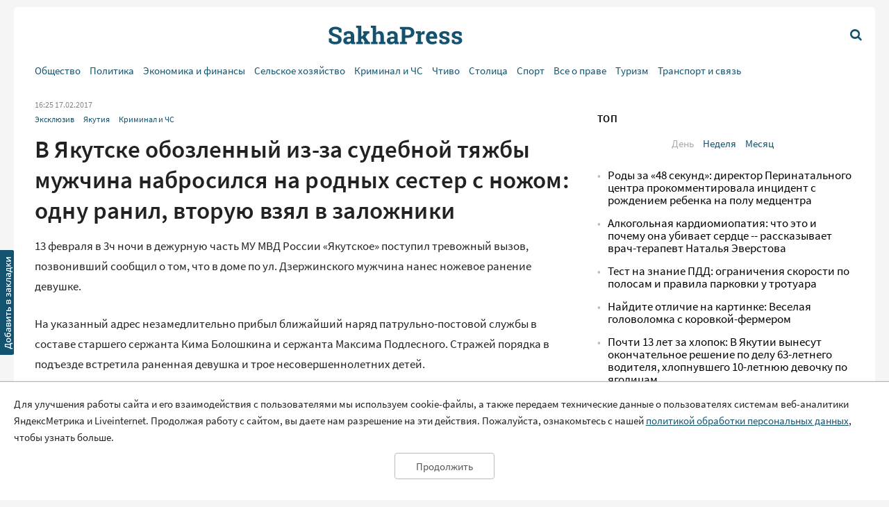

--- FILE ---
content_type: text/html; charset=UTF-8
request_url: https://sakhapress.ru/archives/220226
body_size: 11127
content:
<!DOCTYPE html>
<html lang="ru">

<head>
    <meta charset="utf-8">
    <title>      В Якутске обозленный из-за судебной тяжбы мужчина набросился на родных сестер с ножом: одну ранил, вторую взял в заложники | SakhaPress.ru
  </title>
    <meta name="description" content="        13 февраля в 3ч ночи в дежурную часть МУ МВД России &amp;laquo;Якутское&amp;raquo; поступил тревожный вызов, позвонивший сообщил о том, что в доме по ул. Дзержинского мужчина нанес ножевое ранение девушке.  На указанный адрес незамедлительно прибыл ближайший наряд патрульно-постовой службы в составе старшего сержанта Кима Болошкина и сержанта Максима Подлесного. Стражей...
  ">
    <meta name="viewport" content="width=device-width, initial-scale=1">
    <meta name="yandex-verification" content="c6b337edaf8ef4c2" />
    <meta name="google-site-verification" content="y7-9fESnb7W3EC6SSG8Gg-Y4oqJRRQIyheWuz1eyYIU" />
          <link rel="canonical" href="https://sakhapress.ru/archives/220226" />
      <link rel="amphtml" href="https://sakhapress.ru/amp/archives/220226">
            <script type="application/ld+json">
	{
		"@context": "http://schema.org",
		"@type": "NewsArticle",
		"mainEntityOfPage": {
		"@type": "WebPage",
		"@id": "https://sakhapress.ru/archives/220226"
	},
	"headline": "В Якутске обозленный из-за судебной тяжбы мужчина набросился на родных сестер с ножом: одну ранил, вторую взял в заложники",
	"image": {
	"@type": "ImageObject",
		"url": "https://sakhapress.ru/img/logo_big_1180n620.png",
	"width": 1180,
	"height": 620
	},
"datePublished": "2017-02-17T16:25:00+09:00",
"dateModified": "2017-02-17T16:25:00+09:00",
"author": {
"@type": "Person",
"name": "SakhaPress.Ru"
},
"publisher": {
"@type": "Organization",
"name": "SakhaPress.Ru",
"logo": {
"@type": "ImageObject",
"url": "https://sakhapress.ru/img/logo_mini_168n60.png",
"width": 168,
"height": 60
}
},
"description": "  13 февраля в 3ч ночи в дежурную часть МУ МВД России &amp;laquo;Якутское&amp;raquo; поступил тревожный вызов, позвонивший сообщил о том, что в доме по ул. Дзержинского мужчина нанес ножевое ранение девушке.  На указанный адрес незамедлительно прибыл ближайший наряд патрульно-постовой службы в составе старшего сержанта Кима Болошкина и сержанта Максима Подлесного. Стражей..."
}
</script>            <meta property="og:url" content="https://sakhapress.ru/archives/220226">
 <meta property="og:type" content="article">
 <meta property="og:title" content="В Якутске обозленный из-за судебной тяжбы мужчина набросился на родных сестер с ножом: одну ранил, вторую взял в заложники">
  <meta property="og:image" content="https://sakhapress.ru/img/logo_big_1180n620.png">
 <meta property="og:image:width" content="1180">
 <meta property="og:image:height" content="620">
  <meta property="og:description" content="  13 февраля в 3ч ночи в дежурную часть МУ МВД России &amp;laquo;Якутское&amp;raquo; поступил тревожный вызов, позвонивший сообщил о том, что в доме по ул. Дзержинского мужчина нанес ножевое ранение девушке.  На указанный адрес незамедлительно прибыл ближайший наряд патрульно-постовой службы в составе старшего сержанта Кима Болошкина и сержанта Максима Подлесного. Стражей...">
 <meta property="og:site_name" content="Sakhapress.ru">
 <meta property="og:locale" content="ru_RU">
 <meta property="article:author" content="Sakhapress.ru">  
    <link rel="icon" href="/favicon-16.png" sizes="16x16" type="image/png">
    <link rel="icon" href="/favicon-32.png" sizes="32x32" type="image/png">
    <link rel="icon" href="/favicon-48.png" sizes="48x48" type="image/png">
    <link rel="icon" href="/favicon-62.png" sizes="62x62" type="image/png">
    <link rel="icon" href="/favicon-192.png" sizes="192x192" type="image/png">
    <link rel="alternate" type="application/rss+xml" href="http://sakhapress.ru/feed" />

    <link rel="preload" as="style" href="https://sakhapress.ru/build/assets/user-fa587cb6.css" /><link rel="modulepreload" href="https://sakhapress.ru/build/assets/user-85237fbb.js" /><link rel="stylesheet" href="https://sakhapress.ru/build/assets/user-fa587cb6.css" /><script type="module" src="https://sakhapress.ru/build/assets/user-85237fbb.js"></script>            <!-- Yandex.RTB -->
        <script>
            window.yaContextCb = window.yaContextCb || []
        </script>
        <script src="https://yandex.ru/ads/system/context.js" async></script>
    </head>

<body id='up'>
        <div>
        <a id="top" href="#up"><i class="icon icon-up-big"></i></a>
    </div>
    <a id="bookmarkme" href="#" rel="sidebar" title="SakhaPress.ru"><img alt='bookmark'
            src="/img/bookmark.png"></a>
    <div class="vFromDesktop">
		<div class="container">
		<div class="header_banner">
									<!-- Yandex.RTB R-A-81595-28 -->
<div id="yandex_rtb_R-A-81595-28"></div>
<script>window.yaContextCb.push(()=>{
  Ya.Context.AdvManager.render({
    renderTo: 'yandex_rtb_R-A-81595-28',
    blockId: 'R-A-81595-28'
  })
})</script>
					</div>
	</div>
	</div>
<div class="vBeforeDesktop">
		<div class="container">
		<div class="header_banner">
									<!-- Yandex.RTB R-A-81595-26 -->
<div id="yandex_rtb_R-A-81595-26"></div>
<script>window.yaContextCb.push(()=>{
  Ya.Context.AdvManager.render({
    renderTo: 'yandex_rtb_R-A-81595-26',
    blockId: 'R-A-81595-26'
  })
})</script>
					</div>
	</div>
	</div>
    <header class="vBeforeDesktop">
	<div class="container">
		<div class="wrapper">
			<div class="cell logo">
				<a class="link" href='/'>
					<img alt="SakhaPress Logo" src="/img/logo.png?v=3">
				</a>
			</div>
			<div class="cell alignright menu_button">
				<a href="#" class="open_menu"><i class="icon icon-menu"></i></a>
			</div>
		</div>
		<div class="menu">
	<div class="content">
		<ul class="categories_items">

						<li class="item"><a href="https://sakhapress.ru/archives/category/society"
					class="link">Общество</a></li>
						<li class="item"><a href="https://sakhapress.ru/archives/category/politics"
					class="link">Политика</a></li>
						<li class="item"><a href="https://sakhapress.ru/archives/category/economy"
					class="link">Экономика и финансы</a></li>
						<li class="item"><a href="https://sakhapress.ru/archives/category/dorogi-yakutii"
					class="link">Сельское хозяйство</a></li>
						<li class="item"><a href="https://sakhapress.ru/archives/category/criminal"
					class="link">Криминал и ЧС</a></li>
						<li class="item"><a href="https://sakhapress.ru/archives/category/read"
					class="link">Чтиво</a></li>
						<li class="item"><a href="https://sakhapress.ru/archives/category/capital"
					class="link">Столица</a></li>
						<li class="item"><a href="https://sakhapress.ru/archives/category/sport"
					class="link">Спорт</a></li>
						<li class="item"><a href="https://sakhapress.ru/archives/category/vse-o-prave"
					class="link">Все о праве</a></li>
						<li class="item"><a href="https://sakhapress.ru/archives/category/turizm"
					class="link">Туризм</a></li>
						<li class="item"><a href="https://sakhapress.ru/archives/category/discounts"
					class="link">Транспорт и связь</a></li>
			
			<li class="item search_item"><a href="https://sakhapress.ru/search" class="link"><i
						class="icon icon-search"></i>Поиск</a></li>
		</ul>
	</div>
</div>	</div>
</header>
<div class="container vFromDesktop">
	<header>
		<div class="wrapper">
			<div class="cell">

			</div>
			<div class="cell logo">
				<a class="link" href='/'>
					<div class="svg">

					</div>
				</a>
			</div>
			<div class="cell alignright menu_button">
				<a href="https://sakhapress.ru/search" class="search"><i class="icon icon-search"></i></a>
			</div>
		</div>
	</header>
</div>
<div class="container vFromDesktop">
	<div class="nav ">

		<div class="menu">
	<div class="content">
		<ul class="categories_items">

						<li class="item"><a href="https://sakhapress.ru/archives/category/society"
					class="link">Общество</a></li>
						<li class="item"><a href="https://sakhapress.ru/archives/category/politics"
					class="link">Политика</a></li>
						<li class="item"><a href="https://sakhapress.ru/archives/category/economy"
					class="link">Экономика и финансы</a></li>
						<li class="item"><a href="https://sakhapress.ru/archives/category/dorogi-yakutii"
					class="link">Сельское хозяйство</a></li>
						<li class="item"><a href="https://sakhapress.ru/archives/category/criminal"
					class="link">Криминал и ЧС</a></li>
						<li class="item"><a href="https://sakhapress.ru/archives/category/read"
					class="link">Чтиво</a></li>
						<li class="item"><a href="https://sakhapress.ru/archives/category/capital"
					class="link">Столица</a></li>
						<li class="item"><a href="https://sakhapress.ru/archives/category/sport"
					class="link">Спорт</a></li>
						<li class="item"><a href="https://sakhapress.ru/archives/category/vse-o-prave"
					class="link">Все о праве</a></li>
						<li class="item"><a href="https://sakhapress.ru/archives/category/turizm"
					class="link">Туризм</a></li>
						<li class="item"><a href="https://sakhapress.ru/archives/category/discounts"
					class="link">Транспорт и связь</a></li>
			
			<li class="item search_item"><a href="https://sakhapress.ru/search" class="link"><i
						class="icon icon-search"></i>Поиск</a></li>
		</ul>
	</div>
</div>
	</div>
</div>    <div class="container">
        <main>
                  <div class="row">
          <div class="eight columns">
              <div class="content">
                  <div class="meta">
	<span class="date">16:25 17.02.2017</span>
	</div>                  <ul class="categories_items">
		<li class="item"><a class="link" href='https://sakhapress.ru/archives/category/eksklyuziv'>Эксклюзив</a></li>
		<li class="item"><a class="link" href='https://sakhapress.ru/archives/category/yakutia'>Якутия</a></li>
		<li class="item"><a class="link" href='https://sakhapress.ru/archives/category/criminal'>Криминал и ЧС</a></li>
	</ul>                  <h1>В Якутске обозленный из-за судебной тяжбы мужчина набросился на родных сестер с ножом: одну ранил, вторую взял в заложники</h1>                                    <div class="text">
	  <p>13 февраля в 3ч ночи в дежурную часть МУ МВД России &laquo;Якутское&raquo; поступил тревожный вызов, позвонивший сообщил о том, что в доме по ул. Дзержинского мужчина нанес ножевое ранение девушке.</p>  <p>На указанный адрес незамедлительно прибыл ближайший наряд патрульно-постовой службы в составе старшего сержанта Кима Болошкина и сержанта Максима Подлесного. Стражей порядка в подъезде встретила раненная девушка и трое несовершеннолетних детей.</p><div class="banner vFromDesktop"> 		<!-- Yandex.RTB R-A-81595-33 -->  <div id="yandex_rtb_R-A-81595-33"></div>  <script>
window.yaContextCb.push(()=>{
	Ya.Context.AdvManager.render({
		"blockId": "R-A-81595-33",
		"renderTo": "yandex_rtb_R-A-81595-33"
	})
})
</script> 	</div>  <div class="banner vBeforeDesktop"> 		<!-- Yandex.RTB R-A-81595-27 -->  <div id="yandex_rtb_R-A-81595-27"></div>  <script>window.yaContextCb.push(()=>{
	Ya.Context.AdvManager.render({
		"blockId": "R-A-81595-27",
		"renderTo": "yandex_rtb_R-A-81595-27"
	})
})
</script> 	</div>   <p>Войдя в квартиру, полицейские в одной из комнат застали мужчину, который приставил охотничий нож к горлу своей младшей сестры. Начались переговоры со злоумышленником, который, находясь в состоянии алкогольного опьянения, мог совершить непоправимое. Дожидаясь прибытия подкрепления и психологов-переговорщиков, сотрудники ППС сами вели беседу с мужчиной.</p>  <p>Многолетний опыт и выдержка помогли им расслабить вооруженного мужчину. Уличив момент, когда озлобленный скандалист перестал бояться вмешавшихся в их семейный конфликт полицейских и на секунду отвел нож от горла девушки, стражи порядка провели ряд боевых приемов и обезвредили правонарушителя.</p>  <p>Прибывшей следственно-оперативной группе пострадавшие девушки рассказали, что это их родной старший брат с которым у них ведется судебная тяжба в рамках гражданского-правовых отношений. В ту ночь он пришел к ним домой глубокой ночью, они открыли дверь старшему брату и увидели его с ножом, после чего он сказал, что пришел их убивать. Мужчина нанес удар старшей из сестер, однако она сумела прикрыться от него рукой, затем схватил младшую и за волосы затащил ее в одну из комнат, где стал требовать изменить показания в суде. В это время раненная девушка сумела выбраться из квартиры вместе с детьми и звать на помощь соседей. Через несколько минут прибыл первый наряд полиции, который и обезвредил нападавшего.</p>  <p><strong>Пресс-служба МУ МВД России &laquo;Якутское&raquo;:</strong></p>  <p>-- По данному факту возбуждено уголовное дело по ч.2 ст.115 и ч.1 ст.119 УК РФ.</p>
	</div>                                                                        <div class="banner vFromDesktop">
		<!-- Yandex.RTB R-A-81595-33 -->
<div id="yandex_rtb_R-A-81595-33"></div>
<script>
window.yaContextCb.push(()=>{
	Ya.Context.AdvManager.render({
		"blockId": "R-A-81595-33",
		"renderTo": "yandex_rtb_R-A-81595-33"
	})
})
</script>
	</div>

<div class="banner vBeforeDesktop">
		<!-- Yandex.RTB R-A-81595-25 -->
<div id="yandex_rtb_R-A-81595-25"></div>
<script type="text/javascript">
    (function(w, d, n, s, t) {
        w[n] = w[n] || [];
        w[n].push(function() {
            Ya.Context.AdvManager.render({
                blockId: "R-A-81595-25",
                renderTo: "yandex_rtb_R-A-81595-25",
                async: true
            });
        });
        t = d.getElementsByTagName("script")[0];
        s = d.createElement("script");
        s.type = "text/javascript";
        s.src = "//an.yandex.ru/system/context.js";
        s.async = true;
        t.parentNode.insertBefore(s, t);
    })(this, this.document, "yandexContextAsyncCallbacks");
</script>
	</div>
                  <a class="dft_button" href='#comments'>
  	Прокомментировать
  </a>
                    <a class="telegram_link" rel="nofollow" href='https://t.me/sakhapress1'><i class="icon icon-telegram"></i>Наш канал в Telegram</a>                  <div class="share">
	<script src="https://yastatic.net/es5-shims/0.0.2/es5-shims.min.js"></script>
	<script src="https://yastatic.net/share2/share.js"></script>
	<div class="ya-share2" data-services="vkontakte,odnoklassniki,twitter,whatsapp,telegram"></div>
</div>                  <div id="comments" class="comments">
	<div class="items">
						<h2 style="display: none">Комментарии</h2>
					</div>
	<h2>Добавить комментарий</h2>
<form action="https://sakhapress.ru/comments/store" method='post' id="create_comment">
	<div class="form_group">
		<label class="author" for="comment_author">Имя</label>
		<input required="required" id="comment_author" type="text" name="author" value="">
	</div>
	<div class="form_group">
		<label class="comment" for="comment_text">Ваш комментарий</label>
		<textarea required="required" id='comment_text' class="u-full-width" name='text'></textarea>
	</div> 
	<div class="form_group meta">
		<input id="email" type="text" name="email" value="">
		<input id="comment_time" type="hidden" name="comment_time" value="[base64]">
		<input type="hidden" name="_token" value="DGu89VOT0k8ypVjerlx7svSQNyXaA9DeCIAXHiKU">
		<input type="hidden" name="post_id" value="220226">
	</div>
	<div class="alignright">
		<input id='submit_comment' class="button-primary" type="submit" value="Отправить">
	</div>
</form></div>
                                        <div>
<!-- Yandex Native Ads C-A-81595-31 -->
<div id="yandex_rtb_C-A-81595-31"></div>
<script>window.yaContextCb.push(()=>{
  Ya.Context.AdvManager.renderWidget({
    renderTo: 'yandex_rtb_C-A-81595-31',
    blockId: 'C-A-81595-31'
  })
})</script>

</div>                      <div class="day_themes">
    <h2>Это актуально!</h2>
            <div class="row">
                            <div class="four columns">
                    <div class="theme">
                                                    <div class="image">
                                <a href="https://sakhapress.ru/archives/309137">
                                    <img alt="Увлекательный тест на внимательность: снегурочка кормит оленёнка - найдите отличия на картинках" src="/thumbnails/400/250/wp-content/uploads/2026/01/FMymrlo2aP.jpg">
                                </a>
                            </div>
                                                <div class="title">
                            <a class="link bold" href="https://sakhapress.ru/archives/309137">Увлекательный тест на внимательность: снегурочка кормит оленёнка - найдите отличия на картинках</a>
                        </div>
                    </div>
                </div>
                            <div class="four columns">
                    <div class="theme">
                                                    <div class="image">
                                <a href="https://sakhapress.ru/archives/309122">
                                    <img alt="Вспомните 10 советских мультфильмов: тест для ностальгирующих и внимательных" src="/thumbnails/400/250/wp-content/uploads/2026/01/O4o4yOlL9w.jpg">
                                </a>
                            </div>
                                                <div class="title">
                            <a class="link bold" href="https://sakhapress.ru/archives/309122">Вспомните 10 советских мультфильмов: тест для ностальгирующих и внимательных</a>
                        </div>
                    </div>
                </div>
                            <div class="four columns">
                    <div class="theme">
                                                    <div class="image">
                                <a href="https://sakhapress.ru/archives/309121">
                                    <img alt="Найдите отличие на картинке: Веселая головоломка с коровкой-фермером" src="/thumbnails/400/250/wp-content/uploads/2026/01/Og6mCkwlpU.jpg">
                                </a>
                            </div>
                                                <div class="title">
                            <a class="link bold" href="https://sakhapress.ru/archives/309121">Найдите отличие на картинке: Веселая головоломка с коровкой-фермером</a>
                        </div>
                    </div>
                </div>
                    </div>
            <div class="row">
                            <div class="four columns">
                    <div class="theme">
                                                    <div class="image">
                                <a href="https://sakhapress.ru/archives/309120">
                                    <img alt="Гороскоп на февраль 2026 года: что ждёт каждый знак Зодиака в последний месяц зимы?" src="/thumbnails/400/250/wp-content/uploads/2026/01/q4v3edaaIc.jpg">
                                </a>
                            </div>
                                                <div class="title">
                            <a class="link bold" href="https://sakhapress.ru/archives/309120">Гороскоп на февраль 2026 года: что ждёт каждый знак Зодиака в последний месяц зимы?</a>
                        </div>
                    </div>
                </div>
                            <div class="four columns">
                    <div class="theme">
                                                    <div class="image">
                                <a href="https://sakhapress.ru/archives/309119">
                                    <img alt="Тест на знание ПДД: ограничения скорости по полосам и правила парковки у тротуара" src="/thumbnails/400/250/wp-content/uploads/2026/01/ySCixsXYbN.jpg">
                                </a>
                            </div>
                                                <div class="title">
                            <a class="link bold" href="https://sakhapress.ru/archives/309119">Тест на знание ПДД: ограничения скорости по полосам и правила парковки у тротуара</a>
                        </div>
                    </div>
                </div>
                            <div class="four columns">
                    <div class="theme">
                                                    <div class="image">
                                <a href="https://sakhapress.ru/archives/309104">
                                    <img alt="Тест на внимательность: Найдите необычную подвеску среди украшений русалки. У вас всего 5 секунд" src="/thumbnails/400/250/wp-content/uploads/2026/01/EuQormHiSb.jpg">
                                </a>
                            </div>
                                                <div class="title">
                            <a class="link bold" href="https://sakhapress.ru/archives/309104">Тест на внимательность: Найдите необычную подвеску среди украшений русалки. У вас всего 5 секунд</a>
                        </div>
                    </div>
                </div>
                    </div>
    
</div>
                                </div>
          </div>
          <div class="four columns">
              <div class="banner vFromDesktop">
		<!-- Yandex.RTB R-A-81595-29 -->
<div id="yandex_rtb_R-A-81595-29"></div>
<script>window.yaContextCb.push(()=>{
  Ya.Context.AdvManager.render({
    renderTo: 'yandex_rtb_R-A-81595-29',
    blockId: 'R-A-81595-29'
  })
})</script>
	</div>

<div class="top">
 	<h2>ТОП</h2>
 	<ul class="switcher">  
 		<li><a id="popular_day" class="current item" href="#">День</a></li> 
 		<li><a id="popular_week" class="item" href="#">Неделя</a></li>  
 		<li><a id="popular_month" class="item" href="#">Месяц</a></li> 
 	</ul>
 	<ul class="items popular_day">
 		 
 		<li class="item"><a class="link" href="https://sakhapress.ru/archives/309116">Роды за «48 секунд»: директор Перинатального центра прокомментировала инцидент с рождением ребенка на полу медцентра</a></li>
 		 
 		<li class="item"><a class="link" href="https://sakhapress.ru/archives/309114">Алкогольная кардиомиопатия: что это и почему она убивает сердце -- рассказывает врач-терапевт Наталья Эверстова</a></li>
 		 
 		<li class="item"><a class="link" href="https://sakhapress.ru/archives/309119">Тест на знание ПДД: ограничения скорости по полосам и правила парковки у тротуара</a></li>
 		 
 		<li class="item"><a class="link" href="https://sakhapress.ru/archives/309121">Найдите отличие на картинке: Веселая головоломка с коровкой-фермером</a></li>
 		 
 		<li class="item"><a class="link" href="https://sakhapress.ru/archives/309115">Почти 13 лет за хлопок: В Якутии вынесут окончательное решение по делу 63-летнего водителя, хлопнувшего 10-летнюю девочку по ягодицам</a></li>
 		 	</ul>
 	<ul style="display: none" class="items popular_week">
 		 
 		<li class="item"><a class="link" href="https://sakhapress.ru/archives/308972">Тест: сможете ответить на 8 вопросов о жизни в СССР? Проверьте свою ностальгическую память!</a></li>
 		 
 		<li class="item"><a class="link" href="https://sakhapress.ru/archives/309081">Тест на эрудицию: Сложный тест на общие знания, с которым справляются лишь 64% интеллектуалов</a></li>
 		 
 		<li class="item"><a class="link" href="https://sakhapress.ru/archives/308974">Найдите лимон без листочка за 15 секунд! Справитесь с задачей на внимательность?</a></li>
 		 
 		<li class="item"><a class="link" href="https://sakhapress.ru/archives/308976">Найдите 20 слов на одну букву: советская головоломка, которая заставит задуматься</a></li>
 		 
 		<li class="item"><a class="link" href="https://sakhapress.ru/archives/309047">Угадайте советский мультфильм по первому кадру: сложный тест для тех, чьё детство прошло в СССР</a></li>
 		 	</ul>
 	<ul style="display: none" class="items popular_month">
 		 
 		<li class="item"><a class="link" href="https://sakhapress.ru/archives/308671">Забавная головоломка: найдите одно отличие между двумя котиками</a></li>
 		 
 		<li class="item"><a class="link" href="https://sakhapress.ru/archives/308658">Найди одно отличие: милая головоломка для разминки мозга</a></li>
 		 
 		<li class="item"><a class="link" href="https://sakhapress.ru/archives/308801">Ужин для зайчат: найдите одно отличие на картинке</a></li>
 		 
 		<li class="item"><a class="link" href="https://sakhapress.ru/archives/308642">Тест для знатоков: 8 вопросов о жизни в СССР, на которые легко ответили бы только свидетели той эпохи</a></li>
 		 
 		<li class="item"><a class="link" href="https://sakhapress.ru/archives/308865">Вы точно ребёнок СССР, если угадаете все 10 сказок и мультиков: Тест на память о вашем детстве</a></li>
 		 	</ul>
 </div><div class="banner vFromDesktop">
		<!-- Yandex.RTB R-A-81595-19 -->
<div id="yandex_rtb_R-A-81595-19"></div>
<script>
window.yaContextCb.push(() => {
    Ya.Context.AdvManager.render({
        "blockId": "R-A-81595-19",
        "renderTo": "yandex_rtb_R-A-81595-19"
    })
})
</script>
	</div>

    <div class="last_news">
	<h2>Свежие новости</h2>
	<ul class="items">
				<li class="item"><a class="link" href="https://sakhapress.ru/archives/309139">В Якутске студент перевёл мошенникам 800 тыс. рублей, половину удалось вернуть после задержания дроппера в Казани</a></li>
				<li class="item"><a class="link" href="https://sakhapress.ru/archives/309136">МТС разогнала LTE для оздоровительных учреждений на Сергеляхском шоссе</a></li>
				<li class="item"><a class="link" href="https://sakhapress.ru/archives/309134">График ремонтных работ энергетиков на период с 31 января по 18 февраля</a></li>
				<li class="item"><a class="link" href="https://sakhapress.ru/archives/309133">В Якутске 58-летняя женщина зашла в кинотеатр, похитила пуховик из вешалки и скрылась</a></li>
			</ul>
</div><div class="social_networks">
 	<h2>SakhaPress в соцсетях</h2>
 	<div class="row">
 		<div class="six columns">
 			<ul class="items">
 				<li class="item"><a rel="nofollow" target="_blank" href="https://vk.com/sakhapress24" class='link vk'><i class="icon icon-vkontakte"></i>Вконтакте</a></li>
                <li class="item"><a rel="nofollow" target="_blank" href="https://www.youtube.com/channel/UCXHa7v9RRb8ybLW5rwh2gKg?view_as=subscriber" class='link youtube'><i class="icon icon-youtube-play"></i>YouTube</a></li>
                <li class="item"><a rel="nofollow" target="_blank" href="https://ok.ru/sakhapress" class='link ok'><i class="icon icon-odnoklassniki"></i>Одноклассники</a></li>
 			</ul>
 		</div>
 		<div class="six columns">
 			<ul class="items">
 				<li class="item"><a rel="nofollow" target="_blank" href="https://t.me/sakhapress1" class='link telegram'><i class="icon icon-telegram"></i>Telegram</a></li>
 				<li class="item"><a rel="nofollow" target="_blank" href="https://chat.whatsapp.com/De97XpzT3701bPaTScsuqp" class='link whatsapp'><i class="icon icon-whatsapp"></i>WhatsApp</a></li>
 			</ul>
 		</div>
 	</div>
 </div>

 <!--<a rel="nofollow" class="dft_button" href='https://www.instagram.com/sakhapress1/'><i class="icon icon-instagram"></i>Присоединиться</a>-->
<div class='weather vFromDesktop'>
	<h2>Погода</h2>
	<div class="informer">
		<a href="https://clck.yandex.ru/redir/dtype=stred/pid=7/cid=1228/*https://yandex.ru/pogoda/74" target="_blank"><img class="lozad" data-src="https://info.weather.yandex.net/74/2_white.ru.png?domain=ru" border="0" alt="Яндекс.Погода"/><img width="1" height="1" src="https://clck.yandex.ru/click/dtype=stred/pid=7/cid=1227/*https://img.yandex.ru/i/pix.gif" alt="" border="0"/></a>
	</div>
</div><noindex>
<div class='currency vFromDesktop'>
	<h2>Курс валют</h2>
<iframe class="lozad" style="width:100%;border:0;overflow:hidden;background-color:transparent;height:235px" scrolling="no" data-src="https://fortrader.org/informers/getInformer?st=1&cat=7&title=%D0%9A%D1%83%D1%80%D1%81%D1%8B%20%D0%B2%D0%B0%D0%BB%D1%8E%D1%82%20%D0%A6%D0%91%20%D0%A0%D0%A4&texts=%7B%22toolTitle%22%3A%22%D0%92%D0%B0%D0%BB%D1%8E%D1%82%D0%B0%22%2C%22todayCourse%22%3A%22RUB%22%7D&mult=1&showGetBtn=0&hideHeader=0&hideDate=0&w=0&codes=1&colors=false&items=2%2C21&columns=todayCourse&toCur=11111"></iframe>
</div>
</noindex>          </div>
      </div>
          </main>
    </div>
    <div class="container">
	<footer>
		<div class="row">
			<div class="four columns">
				<ul class="items">
					<li class="item"><span class="age">18+</span> Все права защищены.</li>
					<li class="item">Сетевое издание Sakhapress зарегистрировано в Федеральной службе по надзору в сфере связи, информационных технологий и массовых коммуникаций (Роскомнадзор) 29 мая 2017 года. Свидетельство о регистрации Эл № ФС77-69888.</li>
				</ul>
			</div> 
			<div class="four columns">
				<ul class="items">
					<li class="item">Использование текстовых и иных материалов с сайта Сетевого издания Sakhapress на иных ресурсах в сети Интернет и в социальных сетях разрешается только с письменного согласия редакции Sakhapress и гиперссылкой на сайт Sakhapress.</li>
					<li class="item">В сетевом издании Sakhapress возможны упоминания <a class="link" href="https://minjust.gov.ru/ru/activity/directions/998/">иноагентов</a> и
					<a class="link" href="https://minjust.gov.ru/ru/documents/7822/">запрещенных организаций</a>. Списки пополняются.
					Организация Metа, ее продукты Instagram и Facebook запрещены в РФ за экстремизм.</li>
					<li class="item">Разработка сайта: <a style="text-decoration: none; color: white" href='https://iolky.ru/'><span style="color: #7f9cf5 ">io</span>lky</a></li>
				</ul>
			</div>
			<div class="four columns">
				<ul class="items">
					<li class="item">Главный редактор: Яровиков А.Д.</li>
					<li class="item">Учредитель: ИП "Мурсакулова Э.М."</li>
					<li class="item">Телефон редакции: +7-914-273-40-15</li>
					<li class="item">E-mail редакции: sakhapress@mail.ru</li>
				</ul>
			</div>
		</div>
		<div class="row">
			<div class="four columns">
				<ul class="items">
					<li class="item"><a class="link" href='/page/rules'>Правила сайта</a></li>
					<li class="item"><a class="link" href='/page/politika-obrabotki-personalnyh-dannyh'>Политика обработки персональных данных</a></li>
					<li class="item"><a class="link" href='/page/prays-list'>Размещение рекламы</a></li>
					<li class="item"><a class="link" href='/page/kontakty'>Контакты</a></li>
				</ul>
			</div>
			<div class="eight columns">
					<!--LiveInternet counter--><script type="text/javascript">
document.write('<a href="//www.liveinternet.ru/click" '+
'target="_blank"><img src="//counter.yadro.ru/hit?t44.6;r'+
escape(document.referrer)+((typeof(screen)=='undefined')?'':
';s'+screen.width+''+screen.height+''+(screen.colorDepth?
screen.colorDepth:screen.pixelDepth))+';u'+escape(document.URL)+
';h'+escape(document.title.substring(0,150))+';'+Math.random()+
'" alt="" title="LiveInternet" '+
'border="0" width="31" height="31"><\/a>')
</script><!--/LiveInternet-->

<!-- Yandex.Metrika counter -->
<script type="text/javascript" >
   (function(m,e,t,r,i,k,a){m[i]=m[i]||function(){(m[i].a=m[i].a||[]).push(arguments)};
   m[i].l=1*new Date();k=e.createElement(t),a=e.getElementsByTagName(t)[0],k.async=1,k.src=r,a.parentNode.insertBefore(k,a)})
   (window, document, "script", "https://mc.yandex.ru/metrika/tag.js", "ym");

   ym(51179711, "init", {
        clickmap:true,
        trackLinks:true,
        accurateTrackBounce:true
   });
</script>
<noscript><div><img src="https://mc.yandex.ru/watch/51179711" style="position:absolute; left:-9999px;" alt="" /></div></noscript>
<!-- /Yandex.Metrika counter -->

<!-- Yandex.Metrika informer -->
<a href="https://metrika.yandex.ru/stat/?id=51179711&amp;from=informer" target="_blank" rel="nofollow">
    <img src="https://informer.yandex.ru/informer/51179711/3_1_FFFFFFFF_EFEFEFFF_0_pageviews"
         style="width:88px; height:31px; border:0;"
         alt="Яндекс.Метрика"
         title="Яндекс.Метрика: данные за сегодня (просмотры, визиты и уникальные посетители)"
        class="ym-advanced-informer" data-cid="51179711" data-lang="ru"/>
</a>
<!-- /Yandex.Metrika informer -->

			</div>
		</div>
		
	</footer>
</div>    <div id="personal_data_policy_card" style="display: none;">
        <p>Для улучшения работы сайта и его взаимодействия с пользователями мы используем cookie-файлы, а также передаем
            технические данные о пользователях системам веб-аналитики ЯндексМетрика и Liveinternet. Продолжая работу с
            сайтом, вы даете нам разрешение на эти действия. Пожалуйста, ознакомьтесь с нашей <a
                href="https://sakhapress.ru/page/politika-obrabotki-personalnyh-dannyh">политикой обработки персональных
                данных</a>, чтобы узнать больше.</p>
        <div class="button_container"><button>Продолжить</button></div>
    </div>
    <!-- Yandex.RTB R-A-81595-34 -->
    <script>
        window.yaContextCb.push(() => {
            Ya.Context.AdvManager.render({
                "blockId": "R-A-81595-34",
                "type": "fullscreen",
                "platform": "touch"
            })
        })
    </script>
</body>

</html>
